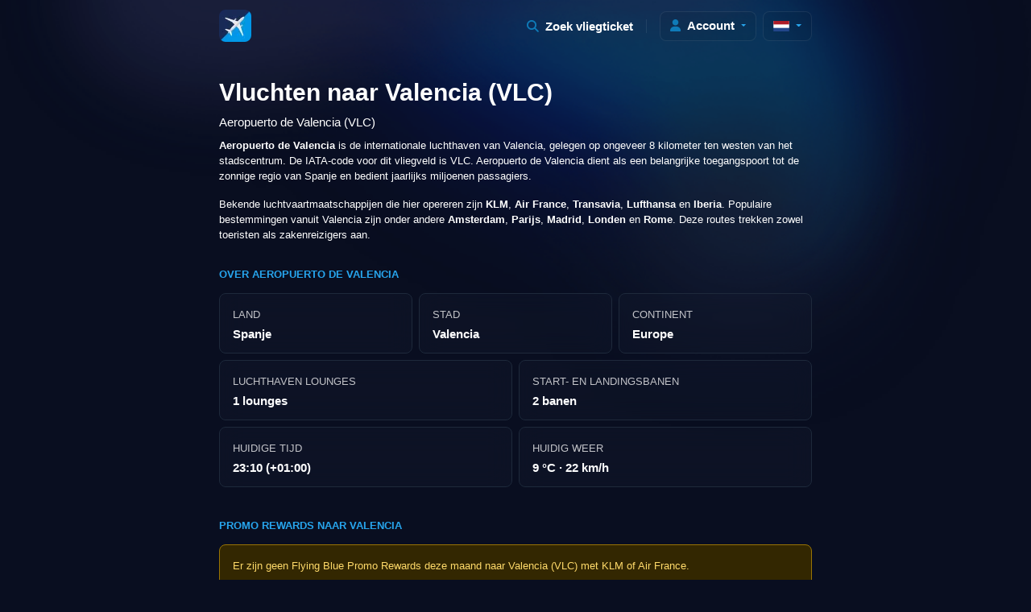

--- FILE ---
content_type: text/html; charset=utf-8
request_url: https://www.google.com/recaptcha/api2/aframe
body_size: 265
content:
<!DOCTYPE HTML><html><head><meta http-equiv="content-type" content="text/html; charset=UTF-8"></head><body><script nonce="uAuW_TfRMcqP2hnrrg1STA">/** Anti-fraud and anti-abuse applications only. See google.com/recaptcha */ try{var clients={'sodar':'https://pagead2.googlesyndication.com/pagead/sodar?'};window.addEventListener("message",function(a){try{if(a.source===window.parent){var b=JSON.parse(a.data);var c=clients[b['id']];if(c){var d=document.createElement('img');d.src=c+b['params']+'&rc='+(localStorage.getItem("rc::a")?sessionStorage.getItem("rc::b"):"");window.document.body.appendChild(d);sessionStorage.setItem("rc::e",parseInt(sessionStorage.getItem("rc::e")||0)+1);localStorage.setItem("rc::h",'1769292630314');}}}catch(b){}});window.parent.postMessage("_grecaptcha_ready", "*");}catch(b){}</script></body></html>

--- FILE ---
content_type: text/javascript; charset=utf-8
request_url: https://rewards.flights/_nuxt/CZLECRfE.js
body_size: 996
content:
import{bh as w,b6 as b,b3 as d,aH as x,aX as m,aM as c,aV as v,aI as e,aZ as p,aS as o,aN as t,aY as R,a_ as L,aO as k}from"./84tvxIOu.js";import{h as D}from"./BSBi87tX.js";try{let s=typeof window<"u"?window:typeof global<"u"?global:typeof globalThis<"u"?globalThis:typeof self<"u"?self:{},i=new s.Error().stack;i&&(s._sentryDebugIds=s._sentryDebugIds||{},s._sentryDebugIds[i]="c6488c96-dfd8-4c14-ac7f-4d21a3f8ed55",s._sentryDebugIdIdentifier="sentry-dbid-c6488c96-dfd8-4c14-ac7f-4d21a3f8ed55")}catch{}const I={class:"card-header d-flex align-items-center"},K={class:"mb-0 fw-bold small opacity-75 me-auto"},C={class:"card-body d-flex align-items-center"},z={class:"w-25 text-start"},M={class:"mb-1 small truncate text-uppercase opacity-75"},N={class:"d-flex align-items-center"},j={class:"mb-0 ms-2 h2"},B={class:"w-50 mx-auto"},P={class:"route position-relative d-flex align-items-center"},T={class:"mb-0 small fw-bold mx-auto"},E={class:"w-25 text-end"},F={class:"mb-1 small truncate text-uppercase opacity-75"},V={class:"d-flex align-items-center justify-content-end"},$={class:"mb-0 me-2 h2 text-white"},A={class:"card-footer d-flex align-items-end"},H={class:"w-25"},O={class:"mb-0 small text-uppercase text-white opacity-75"},S={class:"mb-0 fw-bold text-white"},X={class:"mx-auto"},Y={class:"mb-0 small text-uppercase text-white opacity-75"},Z={class:"mb-0 fw-bold text-white"},q={class:"w-sm-25 text-end"},G={role:"button",class:"btn btn-primary btn-sm fw-bold text-white"},U={__name:"PromoRewardCard",props:{promoReward:Object,disabled:Boolean},setup(s){const i=s,{promoReward:a,disabled:u}=w(i),n=b("isDutch"),h=d(()=>i.promoReward.cabin==="Premium Economy"?"Premium":i.promoReward.cabin),g=d(()=>{let r=i.promoReward.airline==="KL"?"KLM":"Air France";return n?r+" vluchten vanaf "+i.promoReward.origin.city.name_nl+" ("+i.promoReward.origin.iata+") naar "+i.promoReward.destination.city.name_nl+" ("+i.promoReward.destination.iata+")":r+" flights from "+i.promoReward.origin.city.name+" ("+i.promoReward.origin.iata+") to "+i.promoReward.destination.city.name+" ("+i.promoReward.destination.iata+")"}),f=d(()=>{if(!i.promoReward.route||!i.promoReward.route.time)return"";let r=D.duration(i.promoReward.route.time,"minutes");return`${Math.floor(r.asHours())}h ${r.minutes()}m`});return(r,_)=>{const l=R,y=L;return m(),x("div",{class:k(["card card-ticket bg-blurry mb-3",{disabled:t(u)}])},[c(y,{class:"inherit",title:t(g),to:{name:t(n)?"vluchten-tussen":"flights-between",params:{name:t(n)?t(a).origin.city.slug_nl:t(a).origin.city.slug_en,iata:t(a).origin.iata.toLowerCase(),toname:t(n)?t(a).destination.city.slug_nl:t(a).destination.city.slug_en,toiata:t(a).destination.iata.toLowerCase()}}},{default:v(()=>[e("div",I,[e("p",K,o(t(a).airline==="KL"?"KLM":"Air France"),1),t(a).airline==="KL"?(m(),p(l,{key:0,alt:"KLM Logo",class:"me-2 position-relative",height:"12",width:"20",style:{top:"-2px"},src:"img/klm-logo.svg",loading:"lazy"})):(m(),p(l,{key:1,alt:"KLM Logo",class:"me-2 position-relative",height:"12",width:"20",style:{top:"-2px"},src:"img/af-logo.svg",loading:"lazy"}))]),e("div",C,[e("div",z,[e("p",M,o(t(n)?t(a).origin.city.name_nl:t(a).origin.city.name),1),e("div",N,[c(l,{src:t(a).origin.city.country.flag,alt:t(a).origin.city.country.name+" flag emoji",height:"20",width:"26",loading:"lazy"},null,8,["src","alt"]),e("p",j,o(t(a).origin.iata),1)])]),e("div",B,[e("div",P,[_[0]||(_[0]=e("hr",null,null,-1)),c(l,{src:"img/plane.svg",alt:"Plane icon",width:"20",height:"17",loading:"lazy"}),e("p",T,o(t(f)),1)])]),e("div",E,[e("p",F,o(t(n)?t(a).destination.city.name_nl:t(a).destination.city.name),1),e("div",V,[e("p",$,o(t(a).destination.iata),1),c(l,{src:t(a).destination.city.country.flag,alt:t(a).destination.city.country.name+" flag emoji",height:"20",width:"26",loading:"lazy"},null,8,["src","alt"])])])]),e("div",A,[e("div",H,[e("p",O,o(t(n)?"Korting":"Discount"),1),e("p",S,o(t(a).discount)+"%",1)]),e("div",X,[e("p",Y,o(t(n)?"Reisklasse":"Cabin"),1),e("p",Z,o(t(h)),1)]),e("div",q,[e("span",G,o(Intl.NumberFormat().format(t(a).miles))+" miles",1)])])]),_:1},8,["title","to"])],2)}}};export{U as _};
//# sourceMappingURL=CZLECRfE.js.map


--- FILE ---
content_type: text/javascript; charset=utf-8
request_url: https://rewards.flights/_nuxt/Bv9WYG8y.js
body_size: 1911
content:
try{let t=typeof window<"u"?window:typeof global<"u"?global:typeof globalThis<"u"?globalThis:typeof self<"u"?self:{},r=new t.Error().stack;r&&(t._sentryDebugIds=t._sentryDebugIds||{},t._sentryDebugIds[r]="99a22571-d478-4fa0-843a-1baf78c804bf",t._sentryDebugIdIdentifier="sentry-dbid-99a22571-d478-4fa0-843a-1baf78c804bf")}catch{}try{self["workbox:window:7.2.0"]&&_()}catch{}function P(t,r){return new Promise(function(n){var i=new MessageChannel;i.port1.onmessage=function(u){n(u.data)},t.postMessage(r,[i.port2])})}function W(t){var r=function(n,i){if(typeof n!="object"||!n)return n;var u=n[Symbol.toPrimitive];if(u!==void 0){var d=u.call(n,i);if(typeof d!="object")return d;throw new TypeError("@@toPrimitive must return a primitive value.")}return String(n)}(t,"string");return typeof r=="symbol"?r:r+""}function k(t,r){for(var n=0;n<r.length;n++){var i=r[n];i.enumerable=i.enumerable||!1,i.configurable=!0,"value"in i&&(i.writable=!0),Object.defineProperty(t,W(i.key),i)}}function E(t,r){return E=Object.setPrototypeOf?Object.setPrototypeOf.bind():function(n,i){return n.__proto__=i,n},E(t,r)}function j(t,r){(r==null||r>t.length)&&(r=t.length);for(var n=0,i=new Array(r);n<r;n++)i[n]=t[n];return i}function L(t,r){var n=typeof Symbol<"u"&&t[Symbol.iterator]||t["@@iterator"];if(n)return(n=n.call(t)).next.bind(n);if(Array.isArray(t)||(n=function(u,d){if(u){if(typeof u=="string")return j(u,d);var l=Object.prototype.toString.call(u).slice(8,-1);return l==="Object"&&u.constructor&&(l=u.constructor.name),l==="Map"||l==="Set"?Array.from(u):l==="Arguments"||/^(?:Ui|I)nt(?:8|16|32)(?:Clamped)?Array$/.test(l)?j(u,d):void 0}}(t))||r){n&&(t=n);var i=0;return function(){return i>=t.length?{done:!0}:{done:!1,value:t[i++]}}}throw new TypeError(`Invalid attempt to iterate non-iterable instance.
In order to be iterable, non-array objects must have a [Symbol.iterator]() method.`)}try{self["workbox:core:7.2.0"]&&_()}catch{}var w=function(){var t=this;this.promise=new Promise(function(r,n){t.resolve=r,t.reject=n})};function b(t,r){var n=location.href;return new URL(t,n).href===new URL(r,n).href}var g=function(t,r){this.type=t,Object.assign(this,r)};function h(t,r,n){return n?r?r(t):t:(t&&t.then||(t=Promise.resolve(t)),r?t.then(r):t)}function I(){}var O={type:"SKIP_WAITING"};function S(t,r){return t&&t.then?t.then(I):Promise.resolve()}var x=function(t){function r(v,c){var e,o;return c===void 0&&(c={}),(e=t.call(this)||this).nn={},e.tn=0,e.rn=new w,e.en=new w,e.on=new w,e.un=0,e.an=new Set,e.cn=function(){var s=e.fn,a=s.installing;e.tn>0||!b(a.scriptURL,e.sn.toString())||performance.now()>e.un+6e4?(e.vn=a,s.removeEventListener("updatefound",e.cn)):(e.hn=a,e.an.add(a),e.rn.resolve(a)),++e.tn,a.addEventListener("statechange",e.ln)},e.ln=function(s){var a=e.fn,f=s.target,p=f.state,y=f===e.vn,m={sw:f,isExternal:y,originalEvent:s};!y&&e.mn&&(m.isUpdate=!0),e.dispatchEvent(new g(p,m)),p==="installed"?e.wn=self.setTimeout(function(){p==="installed"&&a.waiting===f&&e.dispatchEvent(new g("waiting",m))},200):p==="activating"&&(clearTimeout(e.wn),y||e.en.resolve(f))},e.yn=function(s){var a=e.hn,f=a!==navigator.serviceWorker.controller;e.dispatchEvent(new g("controlling",{isExternal:f,originalEvent:s,sw:a,isUpdate:e.mn})),f||e.on.resolve(a)},e.gn=(o=function(s){var a=s.data,f=s.ports,p=s.source;return h(e.getSW(),function(){e.an.has(p)&&e.dispatchEvent(new g("message",{data:a,originalEvent:s,ports:f,sw:p}))})},function(){for(var s=[],a=0;a<arguments.length;a++)s[a]=arguments[a];try{return Promise.resolve(o.apply(this,s))}catch(f){return Promise.reject(f)}}),e.sn=v,e.nn=c,navigator.serviceWorker.addEventListener("message",e.gn),e}var n,i;i=t,(n=r).prototype=Object.create(i.prototype),n.prototype.constructor=n,E(n,i);var u,d,l=r.prototype;return l.register=function(v){var c=(v===void 0?{}:v).immediate,e=c!==void 0&&c;try{var o=this;return h(function(s,a){var f=s();return f&&f.then?f.then(a):a(f)}(function(){if(!e&&document.readyState!=="complete")return S(new Promise(function(s){return window.addEventListener("load",s)}))},function(){return o.mn=!!navigator.serviceWorker.controller,o.dn=o.pn(),h(o.bn(),function(s){o.fn=s,o.dn&&(o.hn=o.dn,o.en.resolve(o.dn),o.on.resolve(o.dn),o.dn.addEventListener("statechange",o.ln,{once:!0}));var a=o.fn.waiting;return a&&b(a.scriptURL,o.sn.toString())&&(o.hn=a,Promise.resolve().then(function(){o.dispatchEvent(new g("waiting",{sw:a,wasWaitingBeforeRegister:!0}))}).then(function(){})),o.hn&&(o.rn.resolve(o.hn),o.an.add(o.hn)),o.fn.addEventListener("updatefound",o.cn),navigator.serviceWorker.addEventListener("controllerchange",o.yn),o.fn})}))}catch(s){return Promise.reject(s)}},l.update=function(){try{return this.fn?h(S(this.fn.update())):h()}catch(v){return Promise.reject(v)}},l.getSW=function(){return this.hn!==void 0?Promise.resolve(this.hn):this.rn.promise},l.messageSW=function(v){try{return h(this.getSW(),function(c){return P(c,v)})}catch(c){return Promise.reject(c)}},l.messageSkipWaiting=function(){this.fn&&this.fn.waiting&&P(this.fn.waiting,O)},l.pn=function(){var v=navigator.serviceWorker.controller;return v&&b(v.scriptURL,this.sn.toString())?v:void 0},l.bn=function(){try{var v=this;return h(function(c,e){try{var o=c()}catch(s){return e(s)}return o&&o.then?o.then(void 0,e):o}(function(){return h(navigator.serviceWorker.register(v.sn,v.nn),function(c){return v.un=performance.now(),c})},function(c){throw c}))}catch(c){return Promise.reject(c)}},u=r,(d=[{key:"active",get:function(){return this.en.promise}},{key:"controlling",get:function(){return this.on.promise}}])&&k(u.prototype,d),Object.defineProperty(u,"prototype",{writable:!1}),u}(function(){function t(){this.Pn=new Map}var r=t.prototype;return r.addEventListener=function(n,i){this.jn(n).add(i)},r.removeEventListener=function(n,i){this.jn(n).delete(i)},r.dispatchEvent=function(n){n.target=this;for(var i,u=L(this.jn(n.type));!(i=u()).done;)(0,i.value)(n)},r.jn=function(n){return this.Pn.has(n)||this.Pn.set(n,new Set),this.Pn.get(n)},t}());export{x as Workbox,g as WorkboxEvent,P as messageSW};
//# sourceMappingURL=Bv9WYG8y.js.map


--- FILE ---
content_type: image/svg+xml
request_url: https://rewards.flights/_ipx/s_20x12/img/af-logo.svg
body_size: -256
content:
<?xml version="1.0" encoding="UTF-8"?><svg width="17px" height="9px" viewBox="0 0 17 9" version="1.1" xmlns="http://www.w3.org/2000/svg" xmlns:xlink="http://www.w3.org/1999/xlink"><title>Fill 1</title><g id="Page-1" stroke="none" stroke-width="1" fill="none" fill-rule="evenodd"><path d="M9.75014812,0 L3.66792762,6.90959497 C2.86755389,7.81878423 1.56898045,8.69450267 0,8.78761241 L0,9 L6.76249943,9 C8.55927259,9 9.86946812,8.08229089 10.75662,7.07268916 L17,0 L9.75014812,0" id="Fill-1" fill="#D7262F"/></g></svg>

--- FILE ---
content_type: text/javascript; charset=utf-8
request_url: https://rewards.flights/_nuxt/B_Tx0IGH.js
body_size: 2398
content:
import{_ as L}from"./CZLECRfE.js";import{m as d}from"./BsD1HbUd.js";import"./BZQLvra8.js";import{b2 as M,aC as C,aW as y,aD as D,aE as A,aF as Y,aH as n,aJ as u,aN as a,aI as e,aS as o,aT as f,aU as w,aL as v,aX as i,aZ as k}from"./84tvxIOu.js";import{u as x}from"./DdejkCSn.js";import"./BSBi87tX.js";import"./Bj_LBW-H.js";import"./DVbKG-oL.js";try{let l=typeof window<"u"?window:typeof global<"u"?global:typeof globalThis<"u"?globalThis:typeof self<"u"?self:{},p=new l.Error().stack;p&&(l._sentryDebugIds=l._sentryDebugIds||{},l._sentryDebugIds[p]="ab25fc40-03d2-4b9b-a381-ccd7753a002b",l._sentryDebugIdIdentifier="sentry-dbid-ab25fc40-03d2-4b9b-a381-ccd7753a002b")}catch{}const F={key:0,class:"container"},I={class:"row"},U={class:"col-12 col-xs-10 col-md-12 col-lg-10 col-xl-8 col-xxl-7 mx-auto mt-4 mt-md-5"},H={class:"d-flex align-items-center"},R={class:"h2"},S={class:"mb-2"},T=["innerHTML"],K={class:"row"},V={class:"col-12 mt-3"},z={class:"h6 small fw-bold text-uppercase text-primary mb-3"},B={class:"row g-2 mb-3"},P={class:"col-4"},$={class:"card no-hover p-3 bg-blurry"},E={class:"mb-0 fw-bold mb-n1"},O={class:"col-4"},j={class:"card no-hover p-3 bg-blurry"},G={class:"mb-0 fw-bold mb-n1"},N={class:"col-4"},Z={class:"card no-hover p-3 bg-blurry"},J={class:"mb-0 fw-bold mb-n1"},Q={class:"col-6"},W={class:"card no-hover p-3 bg-blurry"},X={class:"mb-0 fw-bold mb-n1"},q={class:"col-6"},tt={class:"card no-hover p-3 bg-blurry"},et={class:"mb-0 fw-bold mb-n1"},at={key:0,class:"col-6"},rt={class:"card no-hover p-3 bg-blurry"},ot={class:"mb-0 fw-bold mb-n1"},st={key:1,class:"col-6"},it={class:"card no-hover p-3 bg-blurry"},nt={class:"mb-0 fw-bold mb-n1"},lt={class:"row"},pt={class:"col-12 mt-4"},ct={class:"h6 small fw-bold text-uppercase text-primary mb-3"},dt={key:1,class:"alert alert-warning mb-0",role:"alert"},mt={class:"mb-0 small"},ut={key:0,class:"col-12 mt-4"},xt={__name:"vluchten-naar-[name]-[iata]",async setup(l){let p,b;const _=M(),c=A(),{data:t}=([p,b]=C(()=>y("airport-"+_.params.iata,async()=>$fetch(c.public.backendUrl+"/api/v2/airports/"+_.params.iata,{headers:{"User-Agent":"RewardsFlightsFrontend/1.0 (https://rewards.flights)"}}),"$xkQJvIB2yn")),p=await p,b(),p),{data:m}=y("airport-weather-"+_.params.iata,async()=>$fetch(`https://api.open-meteo.com/v1/forecast?latitude=${t.value.airport.lat}&longitude=${t.value.airport.lng}&current=temperature_2m,wind_speed_10m`),"$6s89U8ZpT4");return D({title:"✈ Goedkope KLM vliegtickets naar "+t.value.airport.city.name_nl+" ("+t.value.airport.iata+")",ogTitle:"✈ Goedkope KLM vliegtickets naar "+t.value.airport.city.name_nl,twitterTitle:"✈ Goedkope KLM vliegtickets naar "+t.value.airport.city.name_nl,description:"Promo Rewards vliegticket naar "+t.value.airport.name+" in "+t.value.airport.city.name_nl+". Vluchten uitgevoerd door KLM / Air France en Skyteam partners.",ogDescription:"Promo Rewards vliegticket naar "+t.value.airport.name+" in "+t.value.airport.city.name_nl+". Vluchten uitgevoerd door KLM / Air France en Skyteam partners.",twitterDescription:"Promo Rewards vliegticket naar "+t.value.airport.name+" in "+t.value.airport.city.name_nl+". Vluchten uitgevoerd door KLM / Air France en Skyteam partners.",ogUrl:c.public.baseUrl+"/nl/vluchten-naar-"+t.value.airport.city.slug_nl+"-"+t.value.airport.iata.toLowerCase(),ogImage:t.value.airport.city.images.medium,twitterImage:t.value.airport.city.images.medium,twitterImageAlt:"Foto van vliegveld "+t.value.airport.name,ogLocale:"nl",ogLocaleAlternate:"en"}),Y({htmlAttrs:{lang:"nl"},link:[{rel:"canonical",href:c.public.baseUrl+"/nl/vluchten-naar-"+t.value.airport.city.slug_nl+"-"+t.value.airport.iata.toLowerCase()},{rel:"alternate",hreflang:"x-default",href:c.public.baseUrl+"/flights-to-"+t.value.airport.city.slug_en+"-"+t.value.airport.iata.toLowerCase()},{rel:"alternate",hreflang:"en",href:c.public.baseUrl+"/flights-to-"+t.value.airport.city.slug_en+"-"+t.value.airport.iata.toLowerCase()},{rel:"alternate",hreflang:"nl",href:c.public.baseUrl+"/nl/vluchten-naar-"+t.value.airport.city.slug_nl+"-"+t.value.airport.iata.toLowerCase()}]}),x(()=>({"@context":"https://schema.org","@graph":[{"@type":"BreadcrumbList",itemListElement:[{"@type":"ListItem",position:1,name:"Home",item:c.public.baseUrl+"/nl"},{"@type":"ListItem",position:2,name:t.value.airport.city.name_nl}]}]})),x(()=>t.value.airport?{"@context":"https://schema.org","@graph":[{"@type":"Airport",name:t.value.airport.name_en,iataCode:t.value.airport.iata,icaoCode:t.value.airport.icao,openingHours:"Mo-Su",publicAccess:!0,keywords:t.value.airport.city.name+", "+t.value.airport.iata+", "+t.value.airport.name+", airport",address:[{"@type":"PostalAddress",streetAddress:t.value.airport.address,addressLocality:t.value.airport.city.name,postalCode:t.value.airport.postal,addressCountry:t.value.airport.city.country.cca2}],geo:[{"@type":"GeoCoordinates",latitude:t.value.airport.lat,longitude:t.value.airport.lng}],image:[t.value.airport.city.images.medium],url:t.value.airport.website,telephone:t.value.airport.phone,sameAs:[...t.value.airport.instagram_handle?["https://instagram.com/"+t.value.airport.instagram_handle]:[],...t.value.airport.x_handle?["https://x.com/"+t.value.airport.x_handle]:[],...t.value.airport.facebook_handle?["https://facebook.com/"+t.value.airport.facebook_handle]:[]]}]}:null),(_t,r)=>{var g;const h=L;return a(t).airport?(i(),n("main",F,[e("div",I,[e("div",U,[e("div",H,[e("h1",R," Vluchten naar "+o(a(t).airport.city.name_nl)+" ("+o(a(t).airport.iata)+") ",1)]),e("p",S,o(a(t).airport.name)+" ("+o(a(t).airport.iata)+") ",1),a(t).airport.excerpt?(i(),n("div",{key:0,class:"small mb-2",innerHTML:a(t).airport.excerpt},null,8,T)):u("",!0),e("div",K,[e("div",V,[e("h2",z," Over "+o(a(t).airport.name),1),e("div",B,[e("div",P,[e("div",$,[r[0]||(r[0]=e("p",{class:"mb-1 small text-uppercase opacity-75"},"Land",-1)),e("p",E,o(a(t).airport.city.country.name_nl),1)])]),e("div",O,[e("div",j,[r[1]||(r[1]=e("p",{class:"mb-1 small text-uppercase opacity-75"},"Stad",-1)),e("p",G,o(a(t).airport.city.name_nl),1)])]),e("div",N,[e("div",Z,[r[2]||(r[2]=e("p",{class:"mb-1 small text-uppercase opacity-75"},"Continent",-1)),e("p",J,o(a(t).airport.city.country.continent),1)])]),e("div",Q,[e("div",W,[r[3]||(r[3]=e("p",{class:"mb-1 small text-uppercase opacity-75"},"Luchthaven Lounges",-1)),e("p",X,o(a(t).airport.lounges)+" lounges",1)])]),e("div",q,[e("div",tt,[r[4]||(r[4]=e("p",{class:"mb-1 small text-uppercase opacity-75"},"Start- en landingsbanen",-1)),e("p",et,o(a(t).airport.runways)+" banen",1)])]),a(t).airport.city.timezone?(i(),n("div",at,[e("div",rt,[r[5]||(r[5]=e("p",{class:"mb-1 small text-uppercase opacity-75"},"Huidige tijd",-1)),e("p",ot,o(a(d)().tz(a(t).airport.city.timezone).format("HH:mm"))+" ("+o(a(d).parseZone(a(d)().tz(a(t).airport.city.timezone)).format("Z"))+")",1)])])):u("",!0),(g=a(m))!=null&&g.current?(i(),n("div",st,[e("div",it,[r[6]||(r[6]=e("p",{class:"mb-1 small text-uppercase opacity-75"},"Huidig weer",-1)),e("p",nt,o(a(m).current.temperature_2m.toFixed())+" "+o(a(m).current_units.temperature_2m)+" · "+o(a(m).current.wind_speed_10m.toFixed())+" "+o(a(m).current_units.wind_speed_10m),1)])])):u("",!0)])])]),e("div",lt,[e("div",pt,[e("h2",ct," Promo Rewards naar "+o(a(t).airport.city.name_nl),1),a(t).promo_rewards.to_airport.some(s=>s.end_booking_date===a(d)().endOf("month").format("MM/DD/YYYY"))?(i(!0),n(f,{key:0},w(a(t).promo_rewards.to_airport.filter(s=>s.end_booking_date===a(d)().endOf("month").format("MM/DD/YYYY")),s=>(i(),k(h,{"promo-reward":s},null,8,["promo-reward"]))),256)):(i(),n("div",dt,[e("p",mt,[v(" Er zijn geen Flying Blue Promo Rewards deze maand naar "+o(a(t).airport.city.name_nl)+" ("+o(a(t).airport.iata)+") met ",1),r[7]||(r[7]=e("a",{class:"inherit",title:"KLM",href:"https://rewards.flights/nl/luchtvaartmaatschappijen/klm-royal-dutch-airlines"},"KLM",-1)),r[8]||(r[8]=v(" of ")),r[9]||(r[9]=e("a",{class:"inherit",title:"Air France",href:"https://rewards.flights/nl/luchtvaartmaatschappijen/air-france"},"Air France",-1)),r[10]||(r[10]=v(". "))])]))]),a(t).promo_rewards.to_airport.some(s=>s.end_booking_date!==a(d)().endOf("month").format("MM/DD/YYYY"))?(i(),n("div",ut,[r[11]||(r[11]=e("h2",{class:"h6 small fw-bold text-uppercase text-primary mb-3"},"Verlopen aanbiedingen",-1)),(i(!0),n(f,null,w(a(t).promo_rewards.to_airport.filter(s=>s.end_booking_date!==a(d)().endOf("month").format("MM/DD/YYYY")).slice(0,2),s=>(i(),k(h,{disabled:!0,"promo-reward":s},null,8,["promo-reward"]))),256))])):u("",!0)])])])])):u("",!0)}}};export{xt as default};
//# sourceMappingURL=B_Tx0IGH.js.map
